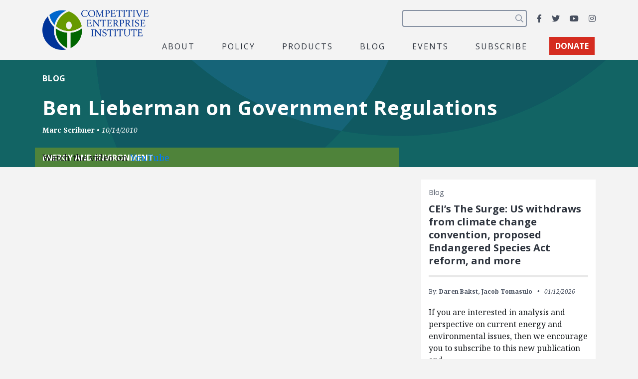

--- FILE ---
content_type: text/html; charset=utf-8
request_url: https://www.google.com/recaptcha/api2/anchor?ar=1&k=6LfZwjUiAAAAAN8vRh0pGcsvvXqvlWV2oC71AQHs&co=aHR0cHM6Ly9jZWkub3JnOjQ0Mw..&hl=en&v=PoyoqOPhxBO7pBk68S4YbpHZ&size=invisible&anchor-ms=20000&execute-ms=30000&cb=71dj9jq0wktt
body_size: 49079
content:
<!DOCTYPE HTML><html dir="ltr" lang="en"><head><meta http-equiv="Content-Type" content="text/html; charset=UTF-8">
<meta http-equiv="X-UA-Compatible" content="IE=edge">
<title>reCAPTCHA</title>
<style type="text/css">
/* cyrillic-ext */
@font-face {
  font-family: 'Roboto';
  font-style: normal;
  font-weight: 400;
  font-stretch: 100%;
  src: url(//fonts.gstatic.com/s/roboto/v48/KFO7CnqEu92Fr1ME7kSn66aGLdTylUAMa3GUBHMdazTgWw.woff2) format('woff2');
  unicode-range: U+0460-052F, U+1C80-1C8A, U+20B4, U+2DE0-2DFF, U+A640-A69F, U+FE2E-FE2F;
}
/* cyrillic */
@font-face {
  font-family: 'Roboto';
  font-style: normal;
  font-weight: 400;
  font-stretch: 100%;
  src: url(//fonts.gstatic.com/s/roboto/v48/KFO7CnqEu92Fr1ME7kSn66aGLdTylUAMa3iUBHMdazTgWw.woff2) format('woff2');
  unicode-range: U+0301, U+0400-045F, U+0490-0491, U+04B0-04B1, U+2116;
}
/* greek-ext */
@font-face {
  font-family: 'Roboto';
  font-style: normal;
  font-weight: 400;
  font-stretch: 100%;
  src: url(//fonts.gstatic.com/s/roboto/v48/KFO7CnqEu92Fr1ME7kSn66aGLdTylUAMa3CUBHMdazTgWw.woff2) format('woff2');
  unicode-range: U+1F00-1FFF;
}
/* greek */
@font-face {
  font-family: 'Roboto';
  font-style: normal;
  font-weight: 400;
  font-stretch: 100%;
  src: url(//fonts.gstatic.com/s/roboto/v48/KFO7CnqEu92Fr1ME7kSn66aGLdTylUAMa3-UBHMdazTgWw.woff2) format('woff2');
  unicode-range: U+0370-0377, U+037A-037F, U+0384-038A, U+038C, U+038E-03A1, U+03A3-03FF;
}
/* math */
@font-face {
  font-family: 'Roboto';
  font-style: normal;
  font-weight: 400;
  font-stretch: 100%;
  src: url(//fonts.gstatic.com/s/roboto/v48/KFO7CnqEu92Fr1ME7kSn66aGLdTylUAMawCUBHMdazTgWw.woff2) format('woff2');
  unicode-range: U+0302-0303, U+0305, U+0307-0308, U+0310, U+0312, U+0315, U+031A, U+0326-0327, U+032C, U+032F-0330, U+0332-0333, U+0338, U+033A, U+0346, U+034D, U+0391-03A1, U+03A3-03A9, U+03B1-03C9, U+03D1, U+03D5-03D6, U+03F0-03F1, U+03F4-03F5, U+2016-2017, U+2034-2038, U+203C, U+2040, U+2043, U+2047, U+2050, U+2057, U+205F, U+2070-2071, U+2074-208E, U+2090-209C, U+20D0-20DC, U+20E1, U+20E5-20EF, U+2100-2112, U+2114-2115, U+2117-2121, U+2123-214F, U+2190, U+2192, U+2194-21AE, U+21B0-21E5, U+21F1-21F2, U+21F4-2211, U+2213-2214, U+2216-22FF, U+2308-230B, U+2310, U+2319, U+231C-2321, U+2336-237A, U+237C, U+2395, U+239B-23B7, U+23D0, U+23DC-23E1, U+2474-2475, U+25AF, U+25B3, U+25B7, U+25BD, U+25C1, U+25CA, U+25CC, U+25FB, U+266D-266F, U+27C0-27FF, U+2900-2AFF, U+2B0E-2B11, U+2B30-2B4C, U+2BFE, U+3030, U+FF5B, U+FF5D, U+1D400-1D7FF, U+1EE00-1EEFF;
}
/* symbols */
@font-face {
  font-family: 'Roboto';
  font-style: normal;
  font-weight: 400;
  font-stretch: 100%;
  src: url(//fonts.gstatic.com/s/roboto/v48/KFO7CnqEu92Fr1ME7kSn66aGLdTylUAMaxKUBHMdazTgWw.woff2) format('woff2');
  unicode-range: U+0001-000C, U+000E-001F, U+007F-009F, U+20DD-20E0, U+20E2-20E4, U+2150-218F, U+2190, U+2192, U+2194-2199, U+21AF, U+21E6-21F0, U+21F3, U+2218-2219, U+2299, U+22C4-22C6, U+2300-243F, U+2440-244A, U+2460-24FF, U+25A0-27BF, U+2800-28FF, U+2921-2922, U+2981, U+29BF, U+29EB, U+2B00-2BFF, U+4DC0-4DFF, U+FFF9-FFFB, U+10140-1018E, U+10190-1019C, U+101A0, U+101D0-101FD, U+102E0-102FB, U+10E60-10E7E, U+1D2C0-1D2D3, U+1D2E0-1D37F, U+1F000-1F0FF, U+1F100-1F1AD, U+1F1E6-1F1FF, U+1F30D-1F30F, U+1F315, U+1F31C, U+1F31E, U+1F320-1F32C, U+1F336, U+1F378, U+1F37D, U+1F382, U+1F393-1F39F, U+1F3A7-1F3A8, U+1F3AC-1F3AF, U+1F3C2, U+1F3C4-1F3C6, U+1F3CA-1F3CE, U+1F3D4-1F3E0, U+1F3ED, U+1F3F1-1F3F3, U+1F3F5-1F3F7, U+1F408, U+1F415, U+1F41F, U+1F426, U+1F43F, U+1F441-1F442, U+1F444, U+1F446-1F449, U+1F44C-1F44E, U+1F453, U+1F46A, U+1F47D, U+1F4A3, U+1F4B0, U+1F4B3, U+1F4B9, U+1F4BB, U+1F4BF, U+1F4C8-1F4CB, U+1F4D6, U+1F4DA, U+1F4DF, U+1F4E3-1F4E6, U+1F4EA-1F4ED, U+1F4F7, U+1F4F9-1F4FB, U+1F4FD-1F4FE, U+1F503, U+1F507-1F50B, U+1F50D, U+1F512-1F513, U+1F53E-1F54A, U+1F54F-1F5FA, U+1F610, U+1F650-1F67F, U+1F687, U+1F68D, U+1F691, U+1F694, U+1F698, U+1F6AD, U+1F6B2, U+1F6B9-1F6BA, U+1F6BC, U+1F6C6-1F6CF, U+1F6D3-1F6D7, U+1F6E0-1F6EA, U+1F6F0-1F6F3, U+1F6F7-1F6FC, U+1F700-1F7FF, U+1F800-1F80B, U+1F810-1F847, U+1F850-1F859, U+1F860-1F887, U+1F890-1F8AD, U+1F8B0-1F8BB, U+1F8C0-1F8C1, U+1F900-1F90B, U+1F93B, U+1F946, U+1F984, U+1F996, U+1F9E9, U+1FA00-1FA6F, U+1FA70-1FA7C, U+1FA80-1FA89, U+1FA8F-1FAC6, U+1FACE-1FADC, U+1FADF-1FAE9, U+1FAF0-1FAF8, U+1FB00-1FBFF;
}
/* vietnamese */
@font-face {
  font-family: 'Roboto';
  font-style: normal;
  font-weight: 400;
  font-stretch: 100%;
  src: url(//fonts.gstatic.com/s/roboto/v48/KFO7CnqEu92Fr1ME7kSn66aGLdTylUAMa3OUBHMdazTgWw.woff2) format('woff2');
  unicode-range: U+0102-0103, U+0110-0111, U+0128-0129, U+0168-0169, U+01A0-01A1, U+01AF-01B0, U+0300-0301, U+0303-0304, U+0308-0309, U+0323, U+0329, U+1EA0-1EF9, U+20AB;
}
/* latin-ext */
@font-face {
  font-family: 'Roboto';
  font-style: normal;
  font-weight: 400;
  font-stretch: 100%;
  src: url(//fonts.gstatic.com/s/roboto/v48/KFO7CnqEu92Fr1ME7kSn66aGLdTylUAMa3KUBHMdazTgWw.woff2) format('woff2');
  unicode-range: U+0100-02BA, U+02BD-02C5, U+02C7-02CC, U+02CE-02D7, U+02DD-02FF, U+0304, U+0308, U+0329, U+1D00-1DBF, U+1E00-1E9F, U+1EF2-1EFF, U+2020, U+20A0-20AB, U+20AD-20C0, U+2113, U+2C60-2C7F, U+A720-A7FF;
}
/* latin */
@font-face {
  font-family: 'Roboto';
  font-style: normal;
  font-weight: 400;
  font-stretch: 100%;
  src: url(//fonts.gstatic.com/s/roboto/v48/KFO7CnqEu92Fr1ME7kSn66aGLdTylUAMa3yUBHMdazQ.woff2) format('woff2');
  unicode-range: U+0000-00FF, U+0131, U+0152-0153, U+02BB-02BC, U+02C6, U+02DA, U+02DC, U+0304, U+0308, U+0329, U+2000-206F, U+20AC, U+2122, U+2191, U+2193, U+2212, U+2215, U+FEFF, U+FFFD;
}
/* cyrillic-ext */
@font-face {
  font-family: 'Roboto';
  font-style: normal;
  font-weight: 500;
  font-stretch: 100%;
  src: url(//fonts.gstatic.com/s/roboto/v48/KFO7CnqEu92Fr1ME7kSn66aGLdTylUAMa3GUBHMdazTgWw.woff2) format('woff2');
  unicode-range: U+0460-052F, U+1C80-1C8A, U+20B4, U+2DE0-2DFF, U+A640-A69F, U+FE2E-FE2F;
}
/* cyrillic */
@font-face {
  font-family: 'Roboto';
  font-style: normal;
  font-weight: 500;
  font-stretch: 100%;
  src: url(//fonts.gstatic.com/s/roboto/v48/KFO7CnqEu92Fr1ME7kSn66aGLdTylUAMa3iUBHMdazTgWw.woff2) format('woff2');
  unicode-range: U+0301, U+0400-045F, U+0490-0491, U+04B0-04B1, U+2116;
}
/* greek-ext */
@font-face {
  font-family: 'Roboto';
  font-style: normal;
  font-weight: 500;
  font-stretch: 100%;
  src: url(//fonts.gstatic.com/s/roboto/v48/KFO7CnqEu92Fr1ME7kSn66aGLdTylUAMa3CUBHMdazTgWw.woff2) format('woff2');
  unicode-range: U+1F00-1FFF;
}
/* greek */
@font-face {
  font-family: 'Roboto';
  font-style: normal;
  font-weight: 500;
  font-stretch: 100%;
  src: url(//fonts.gstatic.com/s/roboto/v48/KFO7CnqEu92Fr1ME7kSn66aGLdTylUAMa3-UBHMdazTgWw.woff2) format('woff2');
  unicode-range: U+0370-0377, U+037A-037F, U+0384-038A, U+038C, U+038E-03A1, U+03A3-03FF;
}
/* math */
@font-face {
  font-family: 'Roboto';
  font-style: normal;
  font-weight: 500;
  font-stretch: 100%;
  src: url(//fonts.gstatic.com/s/roboto/v48/KFO7CnqEu92Fr1ME7kSn66aGLdTylUAMawCUBHMdazTgWw.woff2) format('woff2');
  unicode-range: U+0302-0303, U+0305, U+0307-0308, U+0310, U+0312, U+0315, U+031A, U+0326-0327, U+032C, U+032F-0330, U+0332-0333, U+0338, U+033A, U+0346, U+034D, U+0391-03A1, U+03A3-03A9, U+03B1-03C9, U+03D1, U+03D5-03D6, U+03F0-03F1, U+03F4-03F5, U+2016-2017, U+2034-2038, U+203C, U+2040, U+2043, U+2047, U+2050, U+2057, U+205F, U+2070-2071, U+2074-208E, U+2090-209C, U+20D0-20DC, U+20E1, U+20E5-20EF, U+2100-2112, U+2114-2115, U+2117-2121, U+2123-214F, U+2190, U+2192, U+2194-21AE, U+21B0-21E5, U+21F1-21F2, U+21F4-2211, U+2213-2214, U+2216-22FF, U+2308-230B, U+2310, U+2319, U+231C-2321, U+2336-237A, U+237C, U+2395, U+239B-23B7, U+23D0, U+23DC-23E1, U+2474-2475, U+25AF, U+25B3, U+25B7, U+25BD, U+25C1, U+25CA, U+25CC, U+25FB, U+266D-266F, U+27C0-27FF, U+2900-2AFF, U+2B0E-2B11, U+2B30-2B4C, U+2BFE, U+3030, U+FF5B, U+FF5D, U+1D400-1D7FF, U+1EE00-1EEFF;
}
/* symbols */
@font-face {
  font-family: 'Roboto';
  font-style: normal;
  font-weight: 500;
  font-stretch: 100%;
  src: url(//fonts.gstatic.com/s/roboto/v48/KFO7CnqEu92Fr1ME7kSn66aGLdTylUAMaxKUBHMdazTgWw.woff2) format('woff2');
  unicode-range: U+0001-000C, U+000E-001F, U+007F-009F, U+20DD-20E0, U+20E2-20E4, U+2150-218F, U+2190, U+2192, U+2194-2199, U+21AF, U+21E6-21F0, U+21F3, U+2218-2219, U+2299, U+22C4-22C6, U+2300-243F, U+2440-244A, U+2460-24FF, U+25A0-27BF, U+2800-28FF, U+2921-2922, U+2981, U+29BF, U+29EB, U+2B00-2BFF, U+4DC0-4DFF, U+FFF9-FFFB, U+10140-1018E, U+10190-1019C, U+101A0, U+101D0-101FD, U+102E0-102FB, U+10E60-10E7E, U+1D2C0-1D2D3, U+1D2E0-1D37F, U+1F000-1F0FF, U+1F100-1F1AD, U+1F1E6-1F1FF, U+1F30D-1F30F, U+1F315, U+1F31C, U+1F31E, U+1F320-1F32C, U+1F336, U+1F378, U+1F37D, U+1F382, U+1F393-1F39F, U+1F3A7-1F3A8, U+1F3AC-1F3AF, U+1F3C2, U+1F3C4-1F3C6, U+1F3CA-1F3CE, U+1F3D4-1F3E0, U+1F3ED, U+1F3F1-1F3F3, U+1F3F5-1F3F7, U+1F408, U+1F415, U+1F41F, U+1F426, U+1F43F, U+1F441-1F442, U+1F444, U+1F446-1F449, U+1F44C-1F44E, U+1F453, U+1F46A, U+1F47D, U+1F4A3, U+1F4B0, U+1F4B3, U+1F4B9, U+1F4BB, U+1F4BF, U+1F4C8-1F4CB, U+1F4D6, U+1F4DA, U+1F4DF, U+1F4E3-1F4E6, U+1F4EA-1F4ED, U+1F4F7, U+1F4F9-1F4FB, U+1F4FD-1F4FE, U+1F503, U+1F507-1F50B, U+1F50D, U+1F512-1F513, U+1F53E-1F54A, U+1F54F-1F5FA, U+1F610, U+1F650-1F67F, U+1F687, U+1F68D, U+1F691, U+1F694, U+1F698, U+1F6AD, U+1F6B2, U+1F6B9-1F6BA, U+1F6BC, U+1F6C6-1F6CF, U+1F6D3-1F6D7, U+1F6E0-1F6EA, U+1F6F0-1F6F3, U+1F6F7-1F6FC, U+1F700-1F7FF, U+1F800-1F80B, U+1F810-1F847, U+1F850-1F859, U+1F860-1F887, U+1F890-1F8AD, U+1F8B0-1F8BB, U+1F8C0-1F8C1, U+1F900-1F90B, U+1F93B, U+1F946, U+1F984, U+1F996, U+1F9E9, U+1FA00-1FA6F, U+1FA70-1FA7C, U+1FA80-1FA89, U+1FA8F-1FAC6, U+1FACE-1FADC, U+1FADF-1FAE9, U+1FAF0-1FAF8, U+1FB00-1FBFF;
}
/* vietnamese */
@font-face {
  font-family: 'Roboto';
  font-style: normal;
  font-weight: 500;
  font-stretch: 100%;
  src: url(//fonts.gstatic.com/s/roboto/v48/KFO7CnqEu92Fr1ME7kSn66aGLdTylUAMa3OUBHMdazTgWw.woff2) format('woff2');
  unicode-range: U+0102-0103, U+0110-0111, U+0128-0129, U+0168-0169, U+01A0-01A1, U+01AF-01B0, U+0300-0301, U+0303-0304, U+0308-0309, U+0323, U+0329, U+1EA0-1EF9, U+20AB;
}
/* latin-ext */
@font-face {
  font-family: 'Roboto';
  font-style: normal;
  font-weight: 500;
  font-stretch: 100%;
  src: url(//fonts.gstatic.com/s/roboto/v48/KFO7CnqEu92Fr1ME7kSn66aGLdTylUAMa3KUBHMdazTgWw.woff2) format('woff2');
  unicode-range: U+0100-02BA, U+02BD-02C5, U+02C7-02CC, U+02CE-02D7, U+02DD-02FF, U+0304, U+0308, U+0329, U+1D00-1DBF, U+1E00-1E9F, U+1EF2-1EFF, U+2020, U+20A0-20AB, U+20AD-20C0, U+2113, U+2C60-2C7F, U+A720-A7FF;
}
/* latin */
@font-face {
  font-family: 'Roboto';
  font-style: normal;
  font-weight: 500;
  font-stretch: 100%;
  src: url(//fonts.gstatic.com/s/roboto/v48/KFO7CnqEu92Fr1ME7kSn66aGLdTylUAMa3yUBHMdazQ.woff2) format('woff2');
  unicode-range: U+0000-00FF, U+0131, U+0152-0153, U+02BB-02BC, U+02C6, U+02DA, U+02DC, U+0304, U+0308, U+0329, U+2000-206F, U+20AC, U+2122, U+2191, U+2193, U+2212, U+2215, U+FEFF, U+FFFD;
}
/* cyrillic-ext */
@font-face {
  font-family: 'Roboto';
  font-style: normal;
  font-weight: 900;
  font-stretch: 100%;
  src: url(//fonts.gstatic.com/s/roboto/v48/KFO7CnqEu92Fr1ME7kSn66aGLdTylUAMa3GUBHMdazTgWw.woff2) format('woff2');
  unicode-range: U+0460-052F, U+1C80-1C8A, U+20B4, U+2DE0-2DFF, U+A640-A69F, U+FE2E-FE2F;
}
/* cyrillic */
@font-face {
  font-family: 'Roboto';
  font-style: normal;
  font-weight: 900;
  font-stretch: 100%;
  src: url(//fonts.gstatic.com/s/roboto/v48/KFO7CnqEu92Fr1ME7kSn66aGLdTylUAMa3iUBHMdazTgWw.woff2) format('woff2');
  unicode-range: U+0301, U+0400-045F, U+0490-0491, U+04B0-04B1, U+2116;
}
/* greek-ext */
@font-face {
  font-family: 'Roboto';
  font-style: normal;
  font-weight: 900;
  font-stretch: 100%;
  src: url(//fonts.gstatic.com/s/roboto/v48/KFO7CnqEu92Fr1ME7kSn66aGLdTylUAMa3CUBHMdazTgWw.woff2) format('woff2');
  unicode-range: U+1F00-1FFF;
}
/* greek */
@font-face {
  font-family: 'Roboto';
  font-style: normal;
  font-weight: 900;
  font-stretch: 100%;
  src: url(//fonts.gstatic.com/s/roboto/v48/KFO7CnqEu92Fr1ME7kSn66aGLdTylUAMa3-UBHMdazTgWw.woff2) format('woff2');
  unicode-range: U+0370-0377, U+037A-037F, U+0384-038A, U+038C, U+038E-03A1, U+03A3-03FF;
}
/* math */
@font-face {
  font-family: 'Roboto';
  font-style: normal;
  font-weight: 900;
  font-stretch: 100%;
  src: url(//fonts.gstatic.com/s/roboto/v48/KFO7CnqEu92Fr1ME7kSn66aGLdTylUAMawCUBHMdazTgWw.woff2) format('woff2');
  unicode-range: U+0302-0303, U+0305, U+0307-0308, U+0310, U+0312, U+0315, U+031A, U+0326-0327, U+032C, U+032F-0330, U+0332-0333, U+0338, U+033A, U+0346, U+034D, U+0391-03A1, U+03A3-03A9, U+03B1-03C9, U+03D1, U+03D5-03D6, U+03F0-03F1, U+03F4-03F5, U+2016-2017, U+2034-2038, U+203C, U+2040, U+2043, U+2047, U+2050, U+2057, U+205F, U+2070-2071, U+2074-208E, U+2090-209C, U+20D0-20DC, U+20E1, U+20E5-20EF, U+2100-2112, U+2114-2115, U+2117-2121, U+2123-214F, U+2190, U+2192, U+2194-21AE, U+21B0-21E5, U+21F1-21F2, U+21F4-2211, U+2213-2214, U+2216-22FF, U+2308-230B, U+2310, U+2319, U+231C-2321, U+2336-237A, U+237C, U+2395, U+239B-23B7, U+23D0, U+23DC-23E1, U+2474-2475, U+25AF, U+25B3, U+25B7, U+25BD, U+25C1, U+25CA, U+25CC, U+25FB, U+266D-266F, U+27C0-27FF, U+2900-2AFF, U+2B0E-2B11, U+2B30-2B4C, U+2BFE, U+3030, U+FF5B, U+FF5D, U+1D400-1D7FF, U+1EE00-1EEFF;
}
/* symbols */
@font-face {
  font-family: 'Roboto';
  font-style: normal;
  font-weight: 900;
  font-stretch: 100%;
  src: url(//fonts.gstatic.com/s/roboto/v48/KFO7CnqEu92Fr1ME7kSn66aGLdTylUAMaxKUBHMdazTgWw.woff2) format('woff2');
  unicode-range: U+0001-000C, U+000E-001F, U+007F-009F, U+20DD-20E0, U+20E2-20E4, U+2150-218F, U+2190, U+2192, U+2194-2199, U+21AF, U+21E6-21F0, U+21F3, U+2218-2219, U+2299, U+22C4-22C6, U+2300-243F, U+2440-244A, U+2460-24FF, U+25A0-27BF, U+2800-28FF, U+2921-2922, U+2981, U+29BF, U+29EB, U+2B00-2BFF, U+4DC0-4DFF, U+FFF9-FFFB, U+10140-1018E, U+10190-1019C, U+101A0, U+101D0-101FD, U+102E0-102FB, U+10E60-10E7E, U+1D2C0-1D2D3, U+1D2E0-1D37F, U+1F000-1F0FF, U+1F100-1F1AD, U+1F1E6-1F1FF, U+1F30D-1F30F, U+1F315, U+1F31C, U+1F31E, U+1F320-1F32C, U+1F336, U+1F378, U+1F37D, U+1F382, U+1F393-1F39F, U+1F3A7-1F3A8, U+1F3AC-1F3AF, U+1F3C2, U+1F3C4-1F3C6, U+1F3CA-1F3CE, U+1F3D4-1F3E0, U+1F3ED, U+1F3F1-1F3F3, U+1F3F5-1F3F7, U+1F408, U+1F415, U+1F41F, U+1F426, U+1F43F, U+1F441-1F442, U+1F444, U+1F446-1F449, U+1F44C-1F44E, U+1F453, U+1F46A, U+1F47D, U+1F4A3, U+1F4B0, U+1F4B3, U+1F4B9, U+1F4BB, U+1F4BF, U+1F4C8-1F4CB, U+1F4D6, U+1F4DA, U+1F4DF, U+1F4E3-1F4E6, U+1F4EA-1F4ED, U+1F4F7, U+1F4F9-1F4FB, U+1F4FD-1F4FE, U+1F503, U+1F507-1F50B, U+1F50D, U+1F512-1F513, U+1F53E-1F54A, U+1F54F-1F5FA, U+1F610, U+1F650-1F67F, U+1F687, U+1F68D, U+1F691, U+1F694, U+1F698, U+1F6AD, U+1F6B2, U+1F6B9-1F6BA, U+1F6BC, U+1F6C6-1F6CF, U+1F6D3-1F6D7, U+1F6E0-1F6EA, U+1F6F0-1F6F3, U+1F6F7-1F6FC, U+1F700-1F7FF, U+1F800-1F80B, U+1F810-1F847, U+1F850-1F859, U+1F860-1F887, U+1F890-1F8AD, U+1F8B0-1F8BB, U+1F8C0-1F8C1, U+1F900-1F90B, U+1F93B, U+1F946, U+1F984, U+1F996, U+1F9E9, U+1FA00-1FA6F, U+1FA70-1FA7C, U+1FA80-1FA89, U+1FA8F-1FAC6, U+1FACE-1FADC, U+1FADF-1FAE9, U+1FAF0-1FAF8, U+1FB00-1FBFF;
}
/* vietnamese */
@font-face {
  font-family: 'Roboto';
  font-style: normal;
  font-weight: 900;
  font-stretch: 100%;
  src: url(//fonts.gstatic.com/s/roboto/v48/KFO7CnqEu92Fr1ME7kSn66aGLdTylUAMa3OUBHMdazTgWw.woff2) format('woff2');
  unicode-range: U+0102-0103, U+0110-0111, U+0128-0129, U+0168-0169, U+01A0-01A1, U+01AF-01B0, U+0300-0301, U+0303-0304, U+0308-0309, U+0323, U+0329, U+1EA0-1EF9, U+20AB;
}
/* latin-ext */
@font-face {
  font-family: 'Roboto';
  font-style: normal;
  font-weight: 900;
  font-stretch: 100%;
  src: url(//fonts.gstatic.com/s/roboto/v48/KFO7CnqEu92Fr1ME7kSn66aGLdTylUAMa3KUBHMdazTgWw.woff2) format('woff2');
  unicode-range: U+0100-02BA, U+02BD-02C5, U+02C7-02CC, U+02CE-02D7, U+02DD-02FF, U+0304, U+0308, U+0329, U+1D00-1DBF, U+1E00-1E9F, U+1EF2-1EFF, U+2020, U+20A0-20AB, U+20AD-20C0, U+2113, U+2C60-2C7F, U+A720-A7FF;
}
/* latin */
@font-face {
  font-family: 'Roboto';
  font-style: normal;
  font-weight: 900;
  font-stretch: 100%;
  src: url(//fonts.gstatic.com/s/roboto/v48/KFO7CnqEu92Fr1ME7kSn66aGLdTylUAMa3yUBHMdazQ.woff2) format('woff2');
  unicode-range: U+0000-00FF, U+0131, U+0152-0153, U+02BB-02BC, U+02C6, U+02DA, U+02DC, U+0304, U+0308, U+0329, U+2000-206F, U+20AC, U+2122, U+2191, U+2193, U+2212, U+2215, U+FEFF, U+FFFD;
}

</style>
<link rel="stylesheet" type="text/css" href="https://www.gstatic.com/recaptcha/releases/PoyoqOPhxBO7pBk68S4YbpHZ/styles__ltr.css">
<script nonce="R0UDrJjjOFvWbpsNszHV4w" type="text/javascript">window['__recaptcha_api'] = 'https://www.google.com/recaptcha/api2/';</script>
<script type="text/javascript" src="https://www.gstatic.com/recaptcha/releases/PoyoqOPhxBO7pBk68S4YbpHZ/recaptcha__en.js" nonce="R0UDrJjjOFvWbpsNszHV4w">
      
    </script></head>
<body><div id="rc-anchor-alert" class="rc-anchor-alert"></div>
<input type="hidden" id="recaptcha-token" value="[base64]">
<script type="text/javascript" nonce="R0UDrJjjOFvWbpsNszHV4w">
      recaptcha.anchor.Main.init("[\x22ainput\x22,[\x22bgdata\x22,\x22\x22,\[base64]/[base64]/[base64]/KE4oMTI0LHYsdi5HKSxMWihsLHYpKTpOKDEyNCx2LGwpLFYpLHYpLFQpKSxGKDE3MSx2KX0scjc9ZnVuY3Rpb24obCl7cmV0dXJuIGx9LEM9ZnVuY3Rpb24obCxWLHYpe04odixsLFYpLFZbYWtdPTI3OTZ9LG49ZnVuY3Rpb24obCxWKXtWLlg9KChWLlg/[base64]/[base64]/[base64]/[base64]/[base64]/[base64]/[base64]/[base64]/[base64]/[base64]/[base64]\\u003d\x22,\[base64]\\u003d\x22,\x22w7nCkVTClEbDlsOSw7cJVcK3VMKAAm3CkTQ7w5HCm8OdwoRjw6vDscKAwoDDvn8ANcOAwp/ClcKow51HccO4U3jCiMO+IxPDr8KWf8KYY0dwan1Aw541WXpUQ8OjfsK/w4nCrsKVw5YvT8KLQcKbKSJfF8Kmw4zDuVPDgUHCvk3ChGpgFMKaZsOew7lJw40pwr9rICnCvcKKaQfDp8KqasKuw6N1w7htPcKew4HCvsO1wpzDigHDtsKmw5LCscK9SH/[base64]/DgHR6OXkxcsKuw6peQC0WIsKRdAzDg8KlBG/Cs8KLL8OrOFDDp8KMw6V2JsKJw7RmwrvDvmxpw5rCg2bDhmXCp8KYw5fCqhJ4BMO/w5AUeyjCicKuB2ARw5MeI8OrUTNpTMOkwo1XSsK3w4/[base64]/CgsOjw43DqsOpw718w6rDj8Kowpx0w5HDocOjwqXCq8OxVi05w5jCgMOPw7HDmSwbKhlgw6rDqcOKFEnDqmHDsMO8S2fCrcO4SMKGwqvDgsORw5/CksKqwrljw4MEwqlAw4zDmEPCiWDDi3TDrcKZw6bDszB1wpFpd8KzLMK4BcO6wrnCo8K5ecKBwoVrO3hAOcKzFsOcw6wLwp5RY8K1wpgFbCV8w7prVsKlwo0uw5XDjVF/bBXDq8OxwqHChsOsGz7Ci8OCwos7woAlw7pQGcOSc2diDsOeZcKQL8OEIzbCinUxw7DDpUQBw6tXwqgKw7PCgFQoA8O8w4PDpX4Bw7LCvWrCksK6O13DvMO5HG5HUWESDMKrwrHDg2zCp8Kxw7jDlFPDgcOAbivDtSBCwpNRw75gwr/Ct8KKwr4uMcKjfD3CgBvCtRDCtzDDvgMTw4fDvcOREQQrw4dcT8OywogFU8OUfExlUMOABsOzfcOaw47CqFnCrHseL8KsPj7CnMKswqDDpEM/wrxIEcO4NcOBwqPDtxtZw5HDjlt0w4vCgMKdwoDDrcOkwoPDk1rDhhIFw57CkDnCi8K4DnA3w6/DgsK+DF7Ck8Kjw7UWOXTDsCXDocK5wq7Cmy0KwoXCjzHCt8OEw4EMwrs3w5XDpi4cE8KqwqjDp1AVI8O3dcKDDDjDv8KGFx/CjsKbw4gbwqU/AAXCvcOcw7AXf8OXwpYXe8OhYMOGCcODPgZSw4srwp53w4vDtTzDqALCisO3wqPCmcKJHMKxw4PCkzvDs8OifMO3XH8FDxE4MsKBwqvCuikvw4TCrE/[base64]/Cn0F0SMOMIcKIO8OLO8KdXlnCisKDw6I9XibDkgXDq8OWwpDCphMCw74Nwo/Dj0XCoycEw6fDuMOPw4LCg0tgw7gcSMKcHMKQwp5LDMOPK3tbwojCoxrDtcOZwrkiFcO7fwMXw5UYwpxJWBnDrjJDw4sfw6AUw5HDunLDu1NWw5/ClwwgOynDlX1dw7fDmkzDkjDDkMOwYzVfw4rCsl3DqTPDj8Ozw5TCtcKZw6kwwpJmGxvDsWk+w5rCiMO9IsK2woPCpsO6wpEuCcOuDsKEwoNgw70JfjULbjrDvsOIw7PDvS/CskjDnWLDq0YjdXQcRCHCvcKJemoew4fCmMKgwoB9LcOBwrx3Yw7CmmsHw7vCvMOrw5TDjFklYznCs19Qwp82GMOuwrXCpi3DvcOyw6Epwqs6w5lFw6oZwo3DhMO1w5PCsMOiBsKEw7Fjw6LClAYwXcOTDsKrw7zDgsKewqvDt8KjXcKxw6nCjydowr1Jwqh/UznDiHHDuDZzfh4ow5tzKMORC8KAw49IEsK/OcO9dCQ4w5TCl8Kpw7LDomfDuBnDvGB/w4V0wqBlwovCoxNWwqTCth8VB8KzwoBGwr7Cg8Kmw6gPwqcZJcKBfkTDqH9/[base64]/CpsKnI1UEwqx5OG3DrcOjf8OPw5HDkWDClsKmw4wiYXlCw7/[base64]/[base64]/[base64]/w5MrEcKfw5rCkDk3wqM6bTzDsMKswq9Hw53DmcOERcO6bXVmLjQjY8KQwofDlMK0Zx4/w5IXw5LCtcOPw6wtw7fCqxsLw6fCjBHCj2HCnMK7wogqwr3CrsOBwq5Zwp/[base64]/QQPDoXZyJlg+w50Qw5pcwqPClXTDu2k5OgrDp8OhcVbCqgPDscKsKDfCvsKww4nCn8KKDkdcIl02BsKxw5ZIIjvChFp9w7XDggN4w5IhwpDCqsOWfMO/w6HDu8O2MjPCnMK6NMOLw6c5w7XDocKbBDnDqGIGwpjDr2ErcMKPTmluw6DClcOTw47DvMKtHlPDvTd4LcONVsOpYsKHw7Q/[base64]/DiMOBwrtWJxTDosO2PcOfFWPDjDrDjMOtOwt8QUHCmcKkwpJ3wpsEGMOQXMOQw7/DgcKrXhgUwrhzd8OkPMKbw4vCvVh+OcKewplNPlsJVcO7wp3CiUvDhMKVw5DDrsKIwqzCu8KKDcKzfx85Y3PDrsKtw5ILE8OlwrfCgEHCl8KZw4PCsMKuwrHDr8KfwrjDtsK+wqU3w7pVwpnCqsKlaHzDsMK4Kx1Xw45ZDxtOw6HDqw/[base64]/w5nDq8O1woLCuSd0HcKFbsOSIhfDj1vCkMOyw73Cv8KjwojCi8ODHnEfwrJTE3d1esOaIXrCrcO4UcK3YcKFw6PColTDrC4JwrBMw6pCwobDt0dOOsOKwrXDh3dJw7l/PMK7wqrDoMOUw7lOVMKeMQdIwo/[base64]/CrsOjw7nCnsOfwqzDiMOjw6nCiA/CocOELADCmxgWHnRnwqDDqsOUOcK1I8KgNEfDgMKdw4kDaMKTOENfSMK3U8KbUxvCiULDq8Ovwq/CmsOXfcOUwprDssKew7zDv3wywrghw5YKMVJvZQprwpDDp1LDg3TCqRzDghbCsnzDvnLCqMKOw4MuKQzCvXZhQsOawp4GwqTDm8KawpAbwrg5CcOfZsKnwppaAsK1w6fCnMOswrI5w4ZJw7c7w4YVGsOrwqxzNi/DqXs4w5bDtizCtMOyw48eSVjCvh5gwqUgwp9OIsOTTMOUwqphw7pzw7VIwq5PYwjDhBPCnwfDgABjw6nDmcOtQcO/wpfDjsOMwrTDsMK3wqDDt8KYw5/[base64]/DmcO8w7ABIBvDpMOUEsODw7/DqHvDuDkTwrcUwr1swrM0KcOFSMK7w4w+BEvDtHXCuV7ChMOhX31AFG07w4TCsh54HsOawrwAwrgXwonDg0HDo8ORJsKKXMKrGMOQwpR/wrYsXF4zCmp7wpkWw5w5w5MzdznDrcKQa8ODw5ZWw5bCkcOkw6DDqVJGwp/DnsOgLsKAw5LDv8KpMyjCk3TDpsO9wrnCr8OQPsKIAz3CpMKowo/DnADCk8KrMw3Cm8K4cklkwrIZw4HDskPDiULDu8K0w7Y+CV/Dnk3Dr8KNX8OGEcOFScOBSgLDrFBLwpZ/T8ODKhxUWihvwo3CusK2Jm3DjcOOw4TDjcKOeWI7RxbDgcOzTMKEZHwMDE5owqHCqiJKw6vDv8OKLTITw5HCncKhwoBdw5FDw6vCqEY5w7BdSyxmw4zCpsKcwrHCtzjDkA1dLcKiBMOKw5PDrsOPw49wB1VwOSM9E8KaF8KhMMOXEkXCi8KMRMK/KMKQwoHDnh/CnSMqYFliw5/[base64]/SMOvW8K9Llg0wrpsdMOnwrPCusKSGMO/O8KWwqxEaBnCosKQP8OaaMKqIm8/wolCw6woQMO+wo3CmsOlwqpPD8Keamg8w4oIw4PCgX3DssKFw58Lwr3CrsK5McK4RcK2awF2wo59L3nDq8K6X3htw4bDoMKoSsOwIBrCnHXCpSU0T8KqE8OtTsK9AsOrBMKSOcOuw5LDkQrDpGLChcKHXU/DvlHDpMKlV8KdwrHDqMKDw6F+w7rCjEkoJS3Cr8OOw4DCgi7ClsKrw4wHAMOYU8OmQMOCwqZxw63DtjbDrnzCjlvDuynDvSTDg8O/[base64]/DqVTDv1g6wpIASWZYADLDjFDCv8ObLidEw68TwpR0w7PDh8Kxw5cENcKww7V0w6cgwpDCuAzDtSjDr8Ktw7PDnwzDnMOiwpTDuHDCiMOpFMOlNR7CswzCo2HCtsO0ElJpwq/Dl8ONwrUeViAdwovDn2nCg8KPZwLDp8OAw5DChMOHwobCrsKowp0uwonCmnbCiSXCjH7DvcKZNRTDv8KDL8OYdcOTEnpAw5rCqGPDkDsOw4fChMOnwphSFsKTIDNUHcKyw4I4wqrCmMOPQsKxVDxAworDrE3Dvk42ADXDsMO1wp5Hw7BIwr/CpFnCl8O9ScOgwosKEMO7LsKEw77Cqm8YNsOzVVjDoCHCsjI+RsOKwrXDq3kQK8KFw75hO8KBfxbCv8KZEcKqQMOXOCfCusOaS8OjA3s3ZmjCgMKzIcKdwqBkDGhbw6YNR8O6w5zDqMOrBsKQwodbd33Dh2TCv09zBsKqdsOTw6HCqg/CuMKIN8O8I2LCmsORWB4MemfCrBfCuMOWw6HDgi7Dk2Jgw4lbflwBMEZOXcK3wq/[base64]/wqknwq5oMxYhKsOcw7XDgBjCv1RVew/CvMO2YsO2wq/[base64]/CvT8ywqoewo3Dmnw/wqB8w6LDvcKRWsKJwrfDhBNiwq9haTQow4XDocKgw63DusKkRUrDhjvCjsKNSBEtPFPDosKwAsO0ej1kZwQZMVPDgsOMBF8/DXJcwrjDogTDgMKow5Jrw4zClGoawpM7wqByaXDDjMOHL8OQwrvCgsKOacK9YcK1HEg6EQx2PWxUwrDDpl7CklY1NwHDocKoYUrDqMKbQGLCiw0AYsKPbinDgsKMwoLDk0kIUcK4TsOBwqMlwoLCgMODOT8Qw6nDpsKzw7Yrdj/CgsKOw4NMw5LChsOUJcOLWyVqwqDCncO0w6d8wr7CvX3DgQ4rccKuwqYdEnoMMsKmdsOww5DDv8Kpw6PDnMKzw452wrnChMO6XsOtA8OePADDtMKywpAGwr1Vw40sQh7CmArCqScqLMOlEnrDpMK6KMK/[base64]/[base64]/CgG/DhS7Cu01Mw6d2NTUlD8KiWcK3NjMEFjhBLMO7wp/Dvw7DpMOCw6bDrnbCmcKUwpY5AXrCh8KXAsKoVE5Tw5Jawq/Cv8KHw4rCisKfw7NPfMO6w7klVcOdPHghREbCkVnCsj3DkcKpwqzCgcKVwq/CpVxGMsOFGhLCsMK3wpVPFVDDgWPDkVXDlsKuwqjDm8Kuw4NnJBTCtBPClR9UIsO/w7zDsSPChzvCgnNuQcKzwopzc3otMcKywrxLw43ChsO1w7F1wpXDtyEJwoDCoyPCvsKhwq5VY0LCqCrDkX7DoiLDpcOjwodCwrnCi2RGDsK8SCTDjxRWJS/CmxbDkcOsw4rCg8OUwqDDignCu2A6Q8OEw5TCksKnPcKYwqdfwp/DpcKAw7d6wpYWwrRBKsOnwrl9esOCwrYNw5tzO8KYw7tywp3Du1tZw5zDusKpairCkjt6Ph/Cn8OgPMOUw4fCvcKaw5ESDyzDucOWw4LCnMKUR8K8CXTCrX0aw4dMwo/DlMKJw5rDp8KRV8KVwr15wrIIwpvDvcOja0JnZ3Vcwq0uwoYFw7HCoMKCw5PDrwvDn3XDi8K5BgXDkcKsYMOQXcKwfsKnQgfCpcOZw4gRwr7CnitPKSPCl8Kqw6EpX8KzVkvDnT7CtyIqw5tAETV3wrBsPsOtG3jDrxbCjMOnwqlFwpg5w5/[base64]/DjxUtw67CtSUzwpVdwrIMwqjCi8O1aE7CskpAZw4WIhtCMsORwpU3HMOww5pbw7HCuMKrH8OPwr80PXpaw75dZidVw4BvF8OMD1oAw6DCj8OowoUQR8KyO8Ofw5jCjsKLwph/[base64]/w7ccI8ONMcOxG8KfasOfacO2Q8KXJsKcwqs2wowZwocGwrkHQMKFRhrCtsODeTkzTBwsG8OsU8KtOcKBwrFMTE7CknXDsHvDpMOlw5dcZBXCtsKDwpTCpsOywrnCmMO/[base64]/Dg8OreXRowpsFwpvCnkTClMK1w6PDihdpfn3DhMOgGy89NcOfbT5Bw5vDrh3DiMKvLFnCmcO9E8KOw5rCtcOxw6nDnsOjwrPDjkwfwochJsO1wpAlwrYmwonCvAzCk8OWKwTDtcO8Lm/[base64]/DkxVdw63DijRiwovDs8KdwpDCocKQRsOwwrLCihPCrWDDhU1kw5/Dt07CiMOJBXguHcOnw6TDngpbFyfDi8O+PsKSwprDmQnDksK2acOkRT94T8OWCsO1XBVvcMOWFMONwpfCmsKpw5bDuyR9wrl8w4PDi8KOFsKZS8OcTcOhOcOjXcK1w5LCoD7CsjDCtyxgG8ORw6fDgsOBw7nDvsK2V8Kewr/Dl1JmMRbCoHrDnjNhXsKpw77CrjvDoUEzF8Otwpxiwr1jcSTCrAswTMKewrDCrcOLw6l/WMK5L8Kdw7RFwqcgwpbDjMKFw44ySkrCo8KIw4oVwpE+CcO+XMKRw5XDpSkLVMOOVsO3w7TDrsOnZhl9w5PDgQrDhDvCswg5AkUNTQDDo8O+RBMnwpXDt1jCmmjCrsKbwr3DlsK3LirCkg7Cvy5DT1PCjUTCnD7ChMOND1XDncKOw6PDt1wtw5Ibw4LCug/[base64]/CrlB9O8Klw7/CpsOEw4BVw67CksKkPsKSHnh7GsKMPgZNfFXCscKcw74qwp7DuizDhsKEPcKMw7gfYMK1w4LDk8KFZAvCi3DCvcKWMMO9w7XCnVrCpCxZXcKSNcKQw4TDiWHDgMOEw5rCrMKTwpY7WDbCgMOlJW4hNsO/wrMKwqUKwqzCuApFwpUlw4LDugZvDlM1KUXCrcOzV8KAfDktw7FebsOSwqgvTsKgwpsBw6/DlEkBQsKHDUN4IMOabEHCo0vCtMO/QDfDjBIEwrBTUDBCw4rDihLCul1VChErw7HDiWp3wrNjwqohw7Z6AMOmw6LDrSXDscOew4TDisOnw7ViG8O0w6wAw4UowoUjfcOnI8Ovw4DDlsKzw6jCmk/CrsOhw7jDpMK/w6VFVWsTw6jDm0TDksOff3p+V8OyElFMwr7DhcOzw5PDlTZYwrxmw5x1woHDtcKgGxMXw7fDo8OJdMKHw6V7IB/Cg8OuJS8ew457QMK/wqTDhjvCjEDCmMOIGRHDl8O+w6jDicOZaWzCosOjw58BfkzCrMKWwq99w4TCo2x7dlnDkXLCv8OVKAvCicKZJVBWI8OTA8KdK8Onwq09w6/CsRpcCsKyA8OVL8KIQsOndh7CiHfCuG3DscKMP8OyF8Kcw7xHVsKtdMOfwpoKwq4BXHM7YsO1dwvCrcKQw6XDpsK2w4LDoMOtHsKSPcKRLcKLGcKRwpZwwpzDiSPCoEwtei/CpcKUJWvCui4YcmDDiSsvwpgPLMKPSFXDpwxVwqcPwoLCvxnDh8ODw5R2w6gBw4QNXxbDkcOOwp9tC0NRwrTCrDXDocODLMOsO8OVw4PClUFcOVB/ZGzDlUHDlCXDgHHDkGoFbzA3S8KtJTXDmT7ClVTCo8Kww4XDmcKndcKYwr8TH8OJNcOcwojCuWfCiRlgMsKfwps3AmBWUWEVYMO5a0LDksOiwp0Uw6FRwodhJw7DqyvCk8OBw7/[base64]/P01wFcK+wp1PLgJyHcKld1PCqQvDjRhjfWjDsyMEw6hxwq8RBjcie1vDpsOSwqpXaMOIOioXLcKFW2VCw6Ylwr/DjWZxYHfDkiHDm8KBG8OswpTDs0lUbMKfwopsacOeCzbDs14qElAIHH/CpsOrw6HDmcK1w4nDgcKWRsOHWlY0wqfDgGdKw4w7RcKMOGvCocK4w4zCnMOUw6/[base64]/DvEXCmsO4GsOvwrbDssKoTcKEw4AOw6oQw7BKO8K2w4REw6k8SnzCrlvDt8Owe8OQw77DjArCoxVfUCnDg8Ogw6/CvMOJw7/[base64]/[base64]/DtsOvZXnDij8NaMOhSMOBMMO5wp59w7xQwplHw5B1R0YEdmjCrDlIw4DDh8KGTHPDnkbDvcKHw494woDChQrDj8KATsK9JBxUXMOxaMO2ESfDuT3Ds1lLfsKgw5HDl8KSw4nDhg/DrsKmw4/DpFrCrA1Ow74Jw4EUwqJKw6vDosKnw5DDpcOiwrsZajwDKnjCmcOMwqQMVMKURTsJw6czw7bDvcKvwq4Gw75ywozCosO8w7fCgMOXw6kFKlLDplHCsEM3w5Faw6FPw4jDrmofwp8jccKAfcOfw7PCsStffMKaOMKvwrZDw4ZywqFJwrvDrkEcwpVjHhJGD8OIfMOSwo/Dgy4THMOuIGcSCnRRG1trw4jCnMKdw49Jw5FrQhYRZ8KxwrBww48Aw5/CnAcEwq/CoWcnw73Cgmk5WFI2UVlscjwVw7QzXMOsccOrE03DkmXCs8OXw7k8Y27Dgmpew6zCrMKVwovCqMOQw6HCq8KOw65bw63DvxbCk8KDYsO+wqtrw75ew6NfIMOYEU/DpiFNw4zCt8O+Zl3Coz10wr8PAMOEw6rDnBDCsMKDdlnDhcK7U17Dk8OvOhDCojXDo2wEPcKNw5oMw4TDogzCq8KfwozDu8K+a8OvwqlGw57DoMOGwrZdw73CtMKPbMOIw64+UcO6ciZfw6LDnMKNwqUqOlfDj2zCizI6VCF+w4/Cu8KmwqPCn8Krc8Khw6XDjWgacsKnwpFOw5zCg8KSCCjCu8Kvw57CgSwiw4/[base64]/ChcO6DMOjwqzDl07ClxXCgsKBwpkDwo3DllfCtMOXdsOMTGXDlsOzI8KgD8OOwoESw5JOwrcCJEbCi0jCogbCiMOxKWNOFynCmkAGwpIiSirCoMKfYC4WEcKewrN0w5/CixzDvcKDw5Mow7/DrMODw4lHVMObw5F4w4TDgsOYSmDCqyjDqMOewrtKfinCo8K+Iw7DtsKcSMK1YiBTbcKgwpTDu8KiN13Dj8OWwrwCfG/CvMODLS3CrMKfVVjDvsKXwpZGwp7DkX/DkChGw5AtFMOyw71ew7JkD8OSc1E8VXc0ScObS2Q9V8Ouw4ctbz/DhB/CiAsbdDEUw63CqMKEbsKYwq4kPsO8wrAKf0vCk3LCoEJowppVw6HCny/CjcKbw5nDuDjDu0zClwoKEsOuXcK+w40KSnLDosKMb8KZwpDCqDEGw7fDpsKPYSVawpILR8KIw7wOw6PDsj/[base64]/DrjdKZ8OzWsK/NcO8w6nDgsKSMRkNW8KJXDbDisKDwr5hZwQCd8KzDBJYwrjCmMKrRsK1J8Klw6LCq8OzPcKKHsKpw4LCp8Kiwq1pw4XCjU4DUxFTMsKAfsK6SFPCkMOswogBX2QSw4DDlsOkR8K1c2rCjMOaME5gwrFecsKldMONwoQVwoZ4a8Ohw58qwpYdwq/DjcOzETYAXcO9SB/Cm1LCpsOHwotGwpg3wp02w5HDs8KKw5TClWPDjSbDssOkdsKNMz9DZEXDrhDDn8KrM3htYTBNEGrCsxBseko8w7TCtsKFBsK6BwhTw4jCmHjDhSDCvcO4w4PCvTkGTMOkwp8nWMOKQSfDgnLCvsKHwqpTwp/[base64]/[base64]/w6lnBcOTwpwHw4vCu0x3w5LDjcKawqR0EcKaw4PCv37DvsOnw5YVHQwpwp7Cj8Oowp/CijgPdT8Nc0vCocKvw7/DucO/w4B2w4YIwpnDh8Kcw58LWQXCqDjDnSpUDEzDu8KDLcK5NEdrwrvDrmA/cgjCuMK8wpM2T8O5OwZJYHVewp4/wpfCi8OVwrTDmho6wpXCscOTw7jCs3YDXylLwp/[base64]/wpc5b3RWHwrCpy0aLT7DkR0Mw4MAT24NMsKzwpfDgcOEwpDCrjXDo0bCniZ4YMO7JcKrwqUKYXnChFcCw58ww5jDsQpQwr7DlybClUdcdxjDi37Dmh5rw7AXT8KLaMK0A03DgMOZwr/[base64]/DMKRwqkMFMO8wp1ae8KxwqbCpzcRen84EikhF8KAw4LDjMKTasKVw4lqw6/CrGfCmQV1w7fCpn/CnMK6wrgAw6vDsn3CsEBDwpwww5LDngEBwr14w5fCuVTCgyl6CUJjSTszwqPDkMONMsOyIWMTXMKkwqPCssKTwrDCgMKGwqxyfz/Dnhc/w7IwHcOfwq/DiWLDucKZw5ZTwpLCocK7JQbDv8O3wrLDr10eDHDCkcOhwqNcO0laTMO8w5HCk8OiO3EpwoHCr8OMw47CjcKGwosZB8OzZMOQw503w7HDpFFuSyR3NsOlQWTCvsOocDpcwrfCjcODw74LOgXCoDnDnMOLDsOINBzCkSEdw50yLSLDhsOuY8OOLXh/TsKlPlcJwrJvw5HCscOhbTfDuilbw77CscOFwoM7w6rDtsOcw7fCqWXDsQhhwpHCjMO6wqoYAVlFw75Tw70/w7HCkilfUXHChCbCkxxqOiQbdMOrAUUlwoFMUwtlaw3Du3EDwp3DrsKxw4EaGSHDtWt8wrpew7DDqDxkfcOFbztRwol/d8Obw64Jw5DCrH54wpnCnMOFFCbDnT3Co0pcwoYSJMKkw75Bw7zCmsOyw5fCgylGZ8OBasOzNgjDhgzDoMKowr1ZQ8Oaw7lqY8Omw7V8w7lhE8KYCGXDshrDrcKRMiBPw7YzGSjCgy5qwofCisOHQsKVHMOxIcKAw7/CocOOwp5Qw5h/WwrDkUJ+blxCw6U/TsKjwoERwoDDjx45JMOdIgZsXsOCwoTDpyNIw48RLlDDnA/CmQrCnmvDvcKKcMKgwq4+MAhqw54kw4B4wpo5Q1bCu8OHcQHDiGBFCsKRwrjCqDlbaXLDmDzDncK1wqknwpE0LzJffsKcwocVw7hsw414bAQcbsOOwrVQwrHDv8OsL8OyU2d6eMOeERF/XG7DjsKXG8OHGMOxecOfw7jCmcO8wq4bwroFw5jCiWZjVFtawr7Dt8K5wqpiw5YBdHwCw7/DtGvDssOBJmLCosOqw6LCmCHCqTrDt8K9NMOObMOSW8KhwpFEwpB8OGXCo8O7fsOcOSpsRcKiPsKJwrrCosKpw7NOfETCrMOIwrVJZ8KPw6HDum/DsRFIwp0fwo8HwqTDlg1Yw7LDmCvCg8OCXQ4KMjtXw4HDhkUxw7RLEwoOcz55wq5pw67Cjx/[base64]/DtcOgC0dnS8KFbsKjw4Fmw6LCo8Oow4ARYzMXDAlTM8KRNsOuecODWizDjXLClXrCi0YNDRFxw6xlJCXCt2EoNsOWwqEbQMOxw5IMwok3w5LCqMOnw6HDkmXDhRDCqBouwrF5w7/DvcKzw47CljZew77DtWLCu8Kaw4xkw6zCt2LCnRNsWTwdfyfCgsKyw7B1wpTDgUjDnMKGwoQEw6HDv8K/AsKhB8OXFjzCjwYEw4vCjsOhwqnDr8OoH8OrBD8ZwrVTO17Dr8OHw7V6wobDqCrDuC3CocO3ZMOvw7UBw5Z+dGXChHjDtStncSzCslzDnsKyRDbDj3ZUw4vCgcOjw7DCnndFw4xSAm3CuStVw77DtsOIDsOQTzl3KXfCpQPCl8OEwqPCi8OPwp/DosOdwq8rw7bCmsOUBR0Uwr5kwpPCgHzDqsOMw4h+RsOIwqsUBMKpwqF0w4QPBnnDksKVJsOAVMOfw73Dm8O5wqBWXmMnw4rDijpdQFzCr8OoJzNMwpLChcKcwrYYD8OFGWNhO8K7A8OawonDlcKqKMKmwqrDhcKLbcKgEsOtGC1vwq46ZzhbYcOAJkZTLx/DscKbw4YRUUxTIMKKw6jCgzYnCiZHQ8Kew5/CnsOkwofDqcKpFsOQw6TDq8KsTFbCqMOew5zCm8KEwpJ+JsODw57CpmfDoxvCvMOpw6LCm1vDtHEUKXYMwqs0D8O2DMKqw6h/w4YdwpbDusOUwrMtw4LDnmAhw7UzbMO2JBnDrSVaw5Vxwqp3eTXDjSIDwoQ6RMOfwo07NMOewoQPw7tTQcKMQFUjJsKZEsKbdF42w4N/aSfDrMORDcKpw43ChSrDh0nCpMOpw4XDgG1OacOXw4PCt8KTasOEwrQiwrjDtsOXG8KBRsOMw4/[base64]/DtxPCvkzDtsKIJR3Cu2LDkMOPOcO/[base64]/[base64]/CjsOIwrfDnsOzw6LCgwXDgsOdw5QnwqXDlcKmw4tANA7DgcKhfcKePMKDTsKNEMK0fsK6fBlsRhvCkhrCk8OuTkbDucKnw7bDhcO4w7HCpUzCsD1Hw7zCogJ0VWvDoiEJw5fDoz/DngIlVjDDpD9iBcKew60kOHjCo8OjBMOdwpzCisKtwozCsMOawpNFwodCwrTCvCQ3H0YvIcOPwpBFw5Bdwosxwq3CvcO6N8KKKcOsTVhwfmkdw7J4FsKrXMKdQsKEw6s7w7k/w7XCvRFXScOIw5jDgcOrwqodwqjDvHLDpMOZSsKTOlpyVF7Cr8Ogw73DnMKAwpnCgh3DgWI1wrAaHcKcwrfDpijCisOLdcODegPDjcKYVh1/wqLDkMKBRUHCuxQ6wonDmXZ/NFsjQWA8wrp+IxFGw7fDg1R0e3/Dp3TCrMK6woJLw6vCn8OhJ8KBw4U/[base64]/DjcOfw6HDjxbCsMKzEkjCvsKIaTfDk8OYw6cDJcORw7vCum/Dl8O4dsKkasOMwpfDoXLClMKAYsO7w7LCkitRw4kRUMO/wpPDk2Y9wp80wojCjlnDogAiw4fDjEvChx8qPsKMPh/CiW95N8KtSHd8IMKiCcKCbjnCikHDq8OtQGR2w7VFwpk7PsKjw7XCiMKBSVnCrMOqw7ckw5MUwp91Qy3DtsO/wopAw6TDryXClGDCj8OhO8O7bS88Ahd9w6zCoBopw5DCr8KTw5/DgmB4OknCusObJMKzwr8EfV0HCcKUCMOJRAlSSGrDm8OXZUJUwo9Fwq8IMMKhw7DDqsOMOcO4w54MYsOIwoDDv3vDvDo6O3R4GsOyw505w7dbRU01w5PDpEvCkMOXaMOjQiTCnMKaw5ACw4U/RMOKa1zDslLDtsOswoVPYsKJRGFbwoDCs8Kpw7lfw6rDgcKee8OVCS0AwoJOC1Ndw41RwrbDiVjDlwfCjcOBwr/[base64]/[base64]/K8KuP3PCg8OZw7PDlMOpOsKqcEfDqS9AesKPB20Cw6XDslPDqMOjwrA9AwAnwpcuw4rDisKDwqXDq8O3w54RDMOmw5VawoPDosOREsKGwqVcUkTCvE/DrsONwpTCvA0nwrE0T8OawobCl8KhYcOZwpZvw6LCrV93LS8NMHk0MnnCq8O2wrJ3eEPDk8OuCC3CtHJOwoTDpsKcworDoMOvXxRdfVJZMEgOU1XDpMKDJwsBwqjDogrDt8OHSVhMw5gvwrdfwofChcKMw5d/R3xPIcO/XC9yw7EfZcKhCgfCssOPw7lEwqfCrcOVS8Onw6rCsUHDsVFHwrrCp8OLw5XDkw/DmMOTwrHDvsOGEcOgZcKXb8Oew47Ci8OmGcKKw7zDm8ORwpI/TxbDsUvCpEBuw4ZiD8OOw795K8Oqw4sIb8KdRMOpwrAEw4RbWgvCnMKJRSnDkx/[base64]/[base64]/CoC4Na2kLwq4URhoeX8KLwqAvwojCrsO/[base64]/[base64]/[base64]/w4HDmCXDh04mTC9KA3kAwpHDgXDCqjPDlsOCclnDvivCqFTCvCLCnMK6wrA1w54/SBdbwrDDnHRtw4/DlcOdw5/DnVwSw6jDj14WBmBbw6hbV8KLwr7Ds3PChVTCgcK/w4sFw51efcO9w7DDq3gIw6J/[base64]/DvSTCj8KNBcOTwqs+Y8OLKMOiA8OVNsKOblDCsiZfTMO8UsKqYlINwrbDgsOnw58lKMOMcVPDtMO/w7bCq18TcsOXwqlGwoghw6LCtX0zEcK2wrRtH8Oqwo4zVEYTw7DDm8KZHsKGwo3DlMKDCsKOGRvDrsOZwo8Twp3DvcKnwrnDpMK7XMKQEi4Xw6c6ZsKjccORVScIw4cuMwXDrksOaVolw53Cq8Kawrt/wqzDlsOcRiLChgnCjsKuL8OKw6rChETCicOEDsOrPMOJWlBfw7EpfcKeFMOZMsKxw7bDvwLDosKFw44ZLcO2ME3Dsl1wwrY1UMKhHQBdZsO/[base64]/asKewq3CrlzDlsK9BAQFHjPCjxIMw4gHc8Kcw5DDkA8pwqY+wrHDugDClGrDumLDjsKAw55gMcKIDcKdw41+wofDgQ7Dq8KWw7jDusOcEsOHW8OEORAPwpfCnADCrQjDoE1nw6J5w6TCoMOPw7QBKMKXWcKKw5HDoMKqXcOxwrnChkPCllHCuB/Dm05rw6xkesKJw7VmT0oZwrzDqUc9UjDDnSjCgcOvc3NIw5LCqy7DoHM0wpJcworCncOawqFmY8KZOcKeQcO5w6UtwqzCvCQQIsKqFcKjw5XCuMO2wo/DoMOsc8Ktw4LCm8Oow47CqsK+w7kfwoogSA4eBsKGw4XDqMOiGnZ6HAIYw4YBKzvCrsOpEcOUw5rCgMOEw6fDu8O5LMO1ASbDl8KkNMOvXwbDhMKTwqh5wrrCjcKMwrfCmjPDkXPDkMOLcS7DjwLDglFkwr/[base64]/ScKSXzfCmsOPw5HCuznDp2jDj8KxwqDDnBhRwroQw6hawpjDqcOgexhuRgPDt8KOHgLCusOvw73DqGNrw7vDuxfDocO1wrXDnG7DuDVyKEMrwpXDi2DCpENgB8OQwpsJRzjDkzApU8Kzw63CjVA7wq/CscOLQxXCuEDDj8OVbMOeYD7DgsOmMz05R0ktS2Abwq/[base64]/CjcK0wqDDnVfDgkPCu8Kqwr7DgsKjw6YWbsOLwo/Ci13CjXTCqXHDsDFhwpNLw5HDggvDlz04A8KLYsKywrlrwqRjCQ3CuRVgwqFvD8K9AQpHw6Y/[base64]/[base64]/[base64]/Cn8O4ScOfO8OzXHQjVFNgw4vCisK1wpphXcOnwrcew5gKw4zCn8OYDDBOLVvCl8O8w5/Cl1vCsMOQQMKQPsOKRi/CqcK1ZcOfRMKEQifDhBU4RGPCrcOALsKCw67DnMOmPcOJw41Rw6McwqPCkQV8YArDpG7CqzRMEsO6KMKeX8OLFMKzIMK/wpccw4fDiRjCqcOQTsKUwoHCs3DClMOZw5MXehIOw4MRwr3CmB/[base64]/wovDpMKIw4RxEMOrw4BDXcKgacOXA8OPwr3Dl8KwECnCth9iTlA/wpV8TsOvZXsCNcOzw4/CqMO+wqcgZcOow4jCkAgWwprDpMKmw6vDp8K2wpJJw7zCjgnDvhDCv8OIwqPCvsO5wrXClMOXwpfDicKYRWMUJcKBw4sZwr4lR0nCn0/CvMOewrnCm8OWP8KEwqTDnsOAHWp2fS0WD8KPQcO2w4nCnU/[base64]/CpwtIw77DvsKhKhXCskk0fsOtPMKWwqEaR37DvgwVwp7Cgzp/wrrDjRISfsK+TcOCI33CtMO9wp/[base64]/ClT1deBMuHsK1RWbDsMK3ekDCpVQ\\u003d\x22],null,[\x22conf\x22,null,\x226LfZwjUiAAAAAN8vRh0pGcsvvXqvlWV2oC71AQHs\x22,0,null,null,null,0,[21,125,63,73,95,87,41,43,42,83,102,105,109,121],[1017145,739],0,null,null,null,null,0,null,0,null,700,1,null,0,\[base64]/76lBhnEnQkZnOKMAhk\\u003d\x22,0,0,null,null,1,null,0,1,null,null,null,0],\x22https://cei.org:443\x22,null,[3,1,1],null,null,null,1,3600,[\x22https://www.google.com/intl/en/policies/privacy/\x22,\x22https://www.google.com/intl/en/policies/terms/\x22],\x227UPN6g7fq5SJLs7NIm/R/OyMZfclzvZf9XL67BYzuUQ\\u003d\x22,1,0,null,1,1768651172457,0,0,[202],null,[33,243],\x22RC-ESxD6gjUERuX3w\x22,null,null,null,null,null,\x220dAFcWeA7CN20z8-NqwFVZ7vYa7T-jKNJrBprQ5Ki9UmT7wtsQGSyZkbdH0qk_Me_lX43ZOi706TvCV11J4QsltWzU1EW8XJGr5A\x22,1768733972268]");
    </script></body></html>